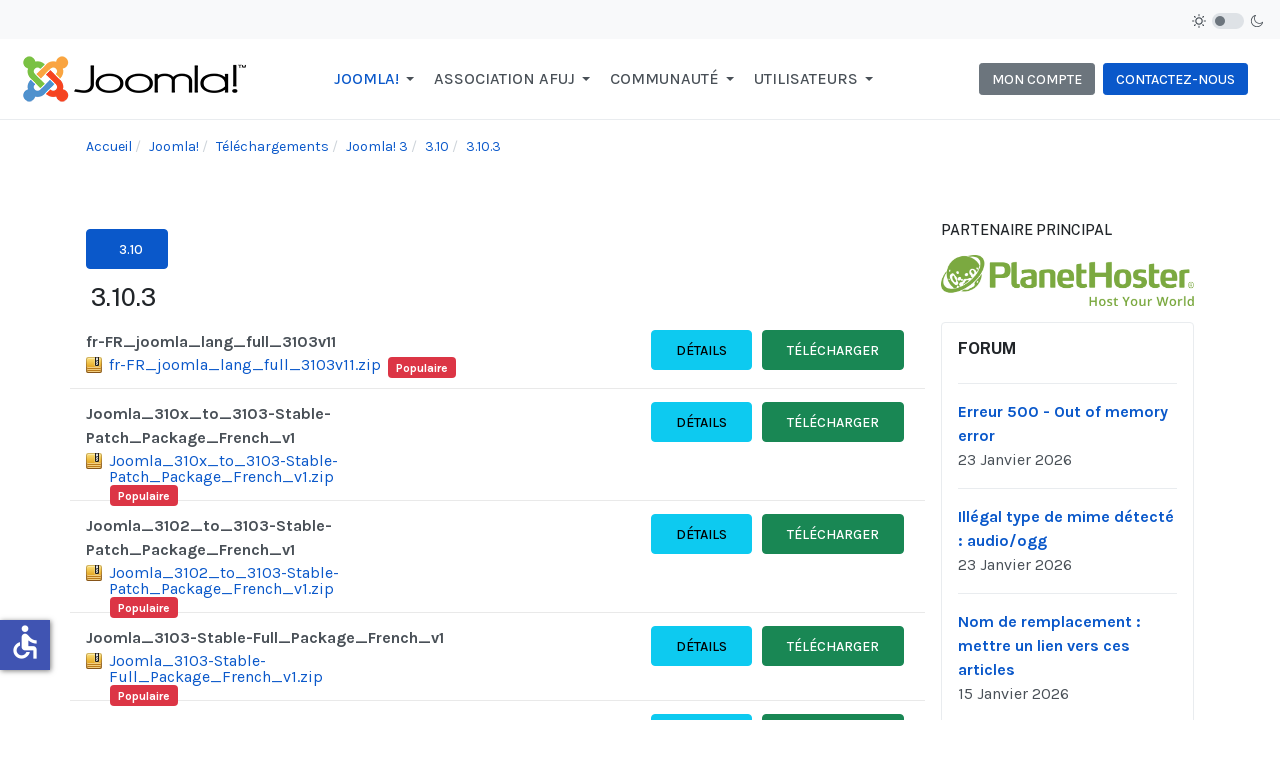

--- FILE ---
content_type: text/html; charset=utf-8
request_url: https://www.joomla.fr/joomla/telechargements/2-joomla-3/35-3-10/44-3-10-3.html
body_size: 10923
content:

<!DOCTYPE html>
<html xmlns="http://www.w3.org/1999/xhtml" class="j6" xml:lang="fr-fr" lang="fr-fr" dir="ltr">

<head>
  
  <meta charset="utf-8">
	<meta name="generator" content="Joomla! - Open Source Content Management - Version 6.0.2">
	<title>Téléchargements</title>
	<link href="/templates/ja_purity_iv/favicon.ico" rel="icon" type="image/vnd.microsoft.icon">
<link href="/media/com_phocadownload/css/main/phocadownload.css?532d79" rel="stylesheet">
	<link href="/media/com_phocadownload/css/main/rating.css?532d79" rel="stylesheet">
	<link href="/media/com_phocadownload/css/custom/default.css?532d79" rel="stylesheet">
	<link href="/plugins/system/t4/themes/base/vendors/font-awesome6/css/all.min.css?532d79" rel="stylesheet">
	<link href="/plugins/system/t4/themes/base/vendors/font-awesome5/css/all.min.css?532d79" rel="stylesheet">
	<link href="/plugins/system/t4/themes/base/vendors/font-awesome/css/font-awesome.min.css?532d79" rel="stylesheet">
	<link href="/templates/ja_purity_iv/js/owl-carousel/owl.carousel.min.css?532d79" rel="stylesheet">
	<link href="/templates/ja_purity_iv/js/aos/style.css?532d79" rel="stylesheet">
	<link href="/media/vendor/joomla-custom-elements/css/joomla-alert.min.css?0.4.1" rel="stylesheet">
	<link href="/plugins/system/t4/themes/base/vendors/js-offcanvas/_css/js-offcanvas.css" rel="stylesheet">
	<link href="https://fonts.googleapis.com/css?family=Karla%3A400%2C500%2C600%2C700%7CPublic+Sans%3A300%2C400%2C500%2C600%2C700%2C800" rel="stylesheet">
	<link href="/plugins/system/mediabox_ck/assets/mediaboxck.css?ver=2.6.0" rel="stylesheet">
	<link href="/templates/ja_purity_iv/css/template.css?f7c66eaa68fd80e7eea4a007b85ec17a" rel="stylesheet">
	<link href="/media/t4/css/15-sub.css?3f602463b41879748c32b75c29e125a3" rel="stylesheet">
	<link href="/templates/ja_purity_iv/local/css/custom.css?2b38a883968fcba16e3be5d101c7f0b5" rel="stylesheet">
	<style>
			#mbCenter, #mbToolbar {
	background-color: #1a1a1a;
	-webkit-border-radius: 10px;
	-khtml-border-radius: 10px;
	-moz-border-radius: 10px;
	border-radius: 10px;
	-webkit-box-shadow: 0px 5px 20px rgba(0,0,0,0.50);
	-khtml-box-shadow: 0px 5px 20px rgba(0,0,0,0.50);
	-moz-box-shadow: 0px 5px 20px rgba(0,0,0,0.50);
	box-shadow: 0px 5px 20px rgba(0,0,0,0.50);
	/* For IE 8 */
	-ms-filter: "progid:DXImageTransform.Microsoft.Shadow(Strength=5, Direction=180, Color='#000000')";
	/* For IE 5.5 - 7 */
	filter: progid:DXImageTransform.Microsoft.Shadow(Strength=5, Direction=180, Color='#000000');
	}
	
	#mbOverlay {
		background-color: #000;
		
	}
	
	#mbCenter.mbLoading {
		background-color: #1a1a1a;
	}
	
	#mbBottom {
		color: #999;
	}
	
	#mbTitle, #mbPrevLink, #mbNextLink, #mbCloseLink, #mbPlayLink, #mbPauseLink, #mbZoomMinus, #mbZoomValue, #mbZoomPlus {
		color: #fff;
	}
		</style>
<script src="/media/com_phocadownload/js/main.js?532d79"></script>
	<script src="/media/vendor/jquery/js/jquery-noconflict.min.js?3.7.1"></script>
	<script type="application/json" class="joomla-script-options new">{"bootstrap.popover":{".hasPopover":{"animation":true,"container":"body","delay":{"show":50,"hide":200},"html":true,"trigger":"hover focus","offset":[0,10],"boundary":"scrollParent"}},"joomla.jtext":{"MEDIABOXCK_SHARE":"Partager","MEDIABOXCK_EMAIL":"Email","MEDIABOXCK_CLOSE":"=\"Fermer\"","MEDIABOXCK_NEXT":"Suivant","MEDIABOXCK_PREV":"Précédent","MEDIABOXCK_DOWNLOAD":"Télécharger","MEDIABOXCK_PLAY":"Lecture","MEDIABOXCK_PAUSE":"Pause","ERROR":"Erreur","MESSAGE":"Message","NOTICE":"Annonce","WARNING":"Alerte","JCLOSE":"Fermer","JOK":"OK","JOPEN":"Ouvrir"},"system.paths":{"root":"","rootFull":"https:\/\/www.joomla.fr\/","base":"","baseFull":"https:\/\/www.joomla.fr\/"},"csrf.token":"563ebd5003dae87ec15bde4be4a48dab","accessibility-options":{"labels":{"menuTitle":"Options d'accessibilité","increaseText":"Augmenter la taille du texte","decreaseText":"Diminuer la taille du texte","increaseTextSpacing":"Augmenter l'espacement du texte","decreaseTextSpacing":"Diminuer l'espacement du texte","invertColors":"Inverser les couleurs","grayHues":"Nuances de gris","underlineLinks":"Souligner les liens","bigCursor":"Grand curseur","readingGuide":"Guide de lecture","textToSpeech":"Texte à lire","speechToText":"Lecture du texte","resetTitle":"Réinitialiser","closeTitle":"Fermer"},"icon":{"position":{"left":{"size":"0","units":"px"}},"useEmojis":false},"hotkeys":{"enabled":true,"helpTitles":true},"textToSpeechLang":["fr-FR"],"speechToTextLang":["fr-FR"]}}</script>
	<script src="/media/system/js/core.min.js?a3d8f8"></script>
	<script src="/media/vendor/bootstrap/js/modal.min.js?5.3.8" type="module"></script>
	<script src="/media/vendor/bootstrap/js/popover.min.js?5.3.8" type="module"></script>
	<script src="/media/vendor/jquery/js/jquery.min.js?3.7.1"></script>
	<script src="/templates/ja_purity_iv/js/imagesloaded.pkgd.min.js?532d79"></script>
	<script src="/media/vendor/jquery-migrate/js/jquery-migrate.min.js?3.5.2"></script>
	<script src="/templates/ja_purity_iv/js/owl-carousel/owl.carousel.min.js?532d79"></script>
	<script src="/templates/ja_purity_iv/js/aos/script.js?532d79"></script>
	<script src="/templates/ja_purity_iv/js/jquery.cookie.js?532d79"></script>
	<script src="/templates/ja_purity_iv/js/isotope.pkgd.min.js?532d79"></script>
	<script src="/media/system/js/messages.min.js?9a4811" type="module"></script>
	<script src="/media/vendor/bootstrap/js/dropdown.min.js?5.3.8" type="module"></script>
	<script src="/media/vendor/bootstrap/js/collapse.min.js?5.3.8" type="module"></script>
	<script src="/media/vendor/accessibility/js/accessibility.min.js?3.0.17" defer></script>
	<script src="/plugins/system/t4/themes/base/vendors/js-offcanvas/_js/js-offcanvas.pkgd.js"></script>
	<script src="/plugins/system/t4/themes/base/vendors/bodyscrolllock/bodyScrollLock.min.js"></script>
	<script src="/plugins/system/t4/themes/base/js/offcanvas.js"></script>
	<script src="/templates/ja_purity_iv/js/template.js"></script>
	<script src="/plugins/system/t4/themes/base/js/base.js?532d79"></script>
	<script src="/plugins/system/mediabox_ck/assets/mediaboxck.min.js?ver=2.9.1"></script>
	<script src="/plugins/system/t4/themes/base/js/megamenu.js"></script>
	<script type="application/ld+json">{"@context":"https://schema.org","@type":"BreadcrumbList","@id":"https://www.joomla.fr/#/schema/BreadcrumbList/17","itemListElement":[{"@type":"ListItem","position":1,"name":"Accueil","item":"https://www.joomla.fr/"},{"@type":"ListItem","position":2,"name":"Joomla!","item":"https://www.joomla.fr/joomla.html"},{"@type":"ListItem","position":3,"name":"Téléchargements","item":"https://www.joomla.fr/joomla/telechargements.html"},{"@type":"ListItem","position":4,"name":"Joomla! 3","item":"/joomla/telechargements/2-joomla-3.html"},{"@type":"ListItem","position":5,"name":"3.10","item":"/joomla/telechargements/2-joomla-3/35-3-10.html"},{"@type":"ListItem","position":6,"name":"3.10.3","item":"/joomla/telechargements/2-joomla-3/35-3-10/44-3-10-3.html"}]}</script>
	<script type="module">window.addEventListener("load", function() {new Accessibility(Joomla.getOptions("accessibility-options") || {});});</script>
	<script>
						Mediabox.scanPage = function() {
							var links = jQuery('a').filter(function(i) {
								if ( jQuery(this).attr('rel') 
										&& jQuery(this).data('mediaboxck_done') != '1') {
									var patt = new RegExp(/^lightbox/i);
									return patt.test(jQuery(this).attr('rel'));
								}
							});
							if (! links.length) return false;

							new Mediaboxck(links, {
								overlayOpacity : 	0.7,
								resizeOpening : 	1,
								resizeDuration : 	240,
								initialWidth : 		320,
								initialHeight : 	180,
								fullWidth : 		'0',
								defaultWidth : 		'640',
								defaultHeight : 	'360',
								showCaption : 		1,
								showCounter : 		1,
								loop : 				0,
								isMobileEnable: 	1,
								// mobileDetection: 	'resolution',
								isMobile: 			false,
								mobileResolution: 	'640',
								attribType :		'rel',
								showToolbar :		'0',
								diapoTime :			'3000',
								diapoAutoplay :		'0',
								toolbarSize :		'normal',
								medialoop :		false,
								showZoom :		0,
								share :		0,
								download :		0,
								theme :		'default',
								counterText: '({x} de {y})',
							}, null, function(curlink, el) {
								var rel0 = curlink.rel.replace(/[[]|]/gi," ");
								var relsize = rel0.split(" ");
								return (curlink == el) || ((curlink.rel.length > 8) && el.rel.match(relsize[1]));
							});
						};
					jQuery(document).ready(function(){
						Mediabox.scanPage();
					});
</script>
	<style type="text/css"> 
 #sbox-window.phocadownloadplaywindow   {background-color:#fff;padding:2px} 
 #sbox-overlay.phocadownloadplayoverlay  {background-color:#000;} 
 </style>
	<style type="text/css"> 
 #sbox-window.phocadownloadpreviewwindow   {background-color:#fff;padding:2px} 
 #sbox-overlay.phocadownloadpreviewoverlay  {background-color:#000;} 
 </style>


  <!--[if lt IE 9]>
    <script src="/media/jui/js/html5.js"></script>
  <![endif]-->
  <meta name="viewport"  content="width=device-width, initial-scale=1, maximum-scale=1, user-scalable=yes"/>
  <style  type="text/css">
    @-webkit-viewport   { width: device-width; }
    @-moz-viewport      { width: device-width; }
    @-ms-viewport       { width: device-width; }
    @-o-viewport        { width: device-width; }
    @viewport           { width: device-width; }
  </style>
  <meta name="HandheldFriendly" content="true"/>
  <meta name="apple-mobile-web-app-capable" content="YES"/>
  <!-- //META FOR IOS & HANDHELD -->
  
</head>

<body class="site-default navigation-default theme-default layout-default nav-breakpoint-lg navigation-hide oc-desktop com_phocadownload view-category item-270 loaded-bs5 light-active" data-jver="6" jadark-cookie-id="jadark-132a903cd0a9853317677715d4f15fa8">
  
  <div class="t4-offcanvas" data-offcanvas-options='{"modifiers":"right,push"}' id="off-canvas-right-push" role="complementary" style="display:none;">
	<div class="t4-off-canvas-header">
	 		  <a href="https://www.joomla.fr/" title="Joomla! | AFUJ">
	  	    	  	
	    	      <span class="d-light ">
	        <img class="logo-img" src="/images/Joomla_logo_logotype.png" alt="Joomla! | AFUJ" />
	      </span>

	      	      <span class="d-dark ">
	        <img class="logo-img" src="/images/joomla_black.png#joomlaImage://local-images/joomla_black.png?width=225&height=50" alt="Joomla! | AFUJ" />
	      </span>
	      	    
	  	  </a>
	  		<button type="button" class="close js-offcanvas-close" data-bs-dismiss="modal" aria-hidden="true">×</button>
	</div>

	<div class="t4-off-canvas-body menu-item-drill" data-effect="drill">
		<div class="t4-module module " id="Mod186"><div class="module-inner"><div class="module-ct"><nav class="navbar">
<ul  class="nav navbar-nav ">
<li class="nav-item item-106 active deeper dropdown parent" data-level=1><a href="/joomla.html" itemprop="url" class="nav-link dropdown-toggle" role="button" aria-haspopup="true" aria-expanded="false" data-bs-toggle="dropdown"><span itemprop="name"><span class="menu-item-title">Joomla!</span></span></a><ul class="dropdown-menu" data-bs-popper="static"><li class="nav-item item-270 current active"><a href="/joomla/telechargements.html" itemprop="url" class="dropdown-item" aria-current="page"><span itemprop="name"><span class="menu-item-title">Téléchargements</span></span></a></li><li class="nav-item item-107 deeper dropdown dropright dropend parent" data-level=2><a href="/joomla/actualites-joomla.html" itemprop="url" class="dropdown-item dropdown-toggle" role="button" aria-haspopup="true" aria-expanded="false" data-bs-toggle="dropdown"><span itemprop="name"><span class="menu-item-title">Actualités</span></span></a><ul class="dropdown-menu" data-bs-popper="static"><li class="nav-item item-627"><a href="/joomla/actualites-joomla/developpements.html" itemprop="url" class="dropdown-item"><span itemprop="name"><span class="menu-item-title">Développements</span></span></a></li></ul></li><li class="nav-item item-108"><a href="/joomla/evenements.html" itemprop="url" class="dropdown-item"><span itemprop="name"><span class="menu-item-title">Évènements</span></span></a></li><li class="nav-item item-109"><a href="/joomla/quest-ce-que-joomla.html" itemprop="url" class="dropdown-item"><span itemprop="name"><span class="menu-item-title">Qu'est-ce que Joomla! ?</span></span></a></li><li class="nav-item item-110"><a href="https://docs.joomla.org/Main_Page/fr" itemprop="url" class=" dropdown-item" target="_blank" rel="noopener noreferrer"><span itemprop="name"><span class="menu-item-title">Aide</span></span></a></li><li class="nav-item item-111 deeper dropdown dropright dropend parent" data-level=2><a itemprop="url" href="javascript:;" class="nav-header  dropdown-item dropdown-toggle"  role = "button" aria-haspopup = "true" aria-expanded = "false" data-bs-toggle = "dropdown">
	<span itemprop="name"><span class="menu-item-title">Liens utiles</span></span>
	</a>
<ul class="dropdown-menu" data-bs-popper="static"><li class="nav-item item-112"><a href="https://manual.joomla.org/docs/next/get-started/technical-requirements/" itemprop="url" class=" dropdown-item" target="_blank" rel="noopener noreferrer"><span itemprop="name"><span class="menu-item-title">Pré-requis techniques</span></span></a></li><li class="nav-item item-113"><a href="https://www.joomla.org/" itemprop="url" class=" dropdown-item" target="_blank" rel="noopener noreferrer"><span itemprop="name"><span class="menu-item-title">Joomla.org</span></span></a></li><li class="nav-item item-114"><a href="https://extensions.joomla.org/" itemprop="url" class=" dropdown-item" target="_blank" rel="noopener noreferrer"><span itemprop="name"><span class="menu-item-title">Extensions</span></span></a></li><li class="nav-item item-115"><a href="https://showcase.joomla.org/france.html" itemprop="url" class=" dropdown-item" target="_blank" rel="noopener noreferrer"><span itemprop="name"><span class="menu-item-title">Exemple de sites</span></span></a></li><li class="nav-item item-116"><a href="https://manual.joomla.org/" itemprop="url" class=" dropdown-item" target="_blank" rel="noopener noreferrer"><span itemprop="name"><span class="menu-item-title">Manuel Joomla</span></span></a></li></ul></li><li class="nav-item item-587"><a href="/joomla/rechercher.html" itemprop="url" class="dropdown-item"><span itemprop="name"><span class="menu-item-title">Rechercher</span></span></a></li></ul></li><li class="nav-item item-117 deeper dropdown parent" data-level=1><a href="/association-afuj.html" itemprop="url" class="nav-link dropdown-toggle" role="button" aria-haspopup="true" aria-expanded="false" data-bs-toggle="dropdown"><span itemprop="name"><span class="menu-item-title">Association AFUJ</span></span></a><ul class="dropdown-menu" data-bs-popper="static"><li class="nav-item item-118"><a href="/association-afuj/adherer-a-lafuj.html" itemprop="url" class="dropdown-item"><span itemprop="name"><span class="menu-item-title">Adhérer à l'AFUJ</span></span></a></li><li class="nav-item item-119"><a href="/association-afuj/contribuer.html" itemprop="url" class="dropdown-item"><span itemprop="name"><span class="menu-item-title">Contribuer</span></span></a></li><li class="nav-item item-120"><a href="/association-afuj/actualites-de-lafuj.html" itemprop="url" class="dropdown-item"><span itemprop="name"><span class="menu-item-title">Actualités de l'AFUJ</span></span></a></li><li class="nav-item item-121"><a href="/association-afuj/evenements-afuj.html" itemprop="url" class="dropdown-item"><span itemprop="name"><span class="menu-item-title">Évènements AFUJ</span></span></a></li><li class="nav-item item-122"><a href="/association-afuj/membres.html" itemprop="url" class="dropdown-item"><span itemprop="name"><span class="menu-item-title">Membres</span></span></a></li><li class="nav-item item-123"><a href="/association-afuj/le-reglement-interieur.html" itemprop="url" class="dropdown-item"><span itemprop="name"><span class="menu-item-title">Le réglement intérieur</span></span></a></li><li class="nav-item item-124"><a href="/association-afuj/les-statuts-de-lassociation.html" itemprop="url" class="dropdown-item"><span itemprop="name"><span class="menu-item-title">Les statuts de l'association</span></span></a></li></ul></li><li class="nav-item item-125 deeper dropdown parent" data-level=1><a href="/communaute.html" itemprop="url" class="nav-link dropdown-toggle" role="button" aria-haspopup="true" aria-expanded="false" data-bs-toggle="dropdown"><span itemprop="name"><span class="menu-item-title">Communauté</span></span></a><ul class="dropdown-menu" data-bs-popper="static"><li class="nav-item item-170"><a href="https://forum.joomla.fr/" itemprop="url" class=" dropdown-item"><span itemprop="name"><span class="menu-item-title">Forum</span></span></a></li><li class="nav-item item-1566"><a href="https://www.joomladay.fr/" itemprop="url" class=" dropdown-item"><span itemprop="name"><span class="menu-item-title">JoomlaDay</span></span></a></li><li class="nav-item item-127"><a href="/communaute/actualites.html" itemprop="url" class="dropdown-item"><span itemprop="name"><span class="menu-item-title">Actualités</span></span></a></li><li class="nav-item item-177"><a href="https://kb.joomla.fr/" itemprop="url" class=" dropdown-item"><span itemprop="name"><span class="menu-item-title">Trucs &amp; Astuces</span></span></a></li><li class="nav-item item-128"><a href="/communaute/evenements.html" itemprop="url" class="dropdown-item"><span itemprop="name"><span class="menu-item-title">Évènements</span></span></a></li><li class="nav-item item-129"><a href="/communaute/joomla-user-group.html" itemprop="url" class="dropdown-item"><span itemprop="name"><span class="menu-item-title">Joomla! User Group</span></span></a></li><li class="nav-item item-130"><a href="/communaute/annuaire-des-pros.html" itemprop="url" class="dropdown-item"><span itemprop="name"><span class="menu-item-title">Annuaire des Pros</span></span></a></li></ul></li><li class="nav-item item-196 divider deeper dropdown parent" data-level=1><span class="separator  nav-link dropdown-toggle"  itemprop="name"  role="button"  aria-haspopup="true" aria-expanded="false" data-bs-toggle="dropdown">
	<span itemprop="name"><span class="menu-item-title">Utilisateurs</span></span>
	</span>
<ul class="dropdown-menu" data-bs-popper="static"><li class="nav-item item-570"><a href="/utilisateurs/contactez-nous.html" itemprop="url" class="dropdown-item"><span itemprop="name"><span class="menu-item-title">Contactez-nous</span></span></a></li><li class="nav-item item-428"><a href="/utilisateurs/adhesions.html" itemprop="url" class="dropdown-item"><span itemprop="name"><span class="menu-item-title">Adhésions</span></span></a></li><li class="nav-item item-1364"><a href="https://association-francophone-des-utilisateurs-de-joomla.assoconnect.com/contacts/login" itemprop="url" class=" dropdown-item"><span itemprop="name"><span class="menu-item-title">Mon compte</span></span></a></li></ul></li></ul></nav></div></div></div>
	</div>

	</div>
  <main>
    <div class="t4-wrapper">
      <div class="t4-content">
        <div class="t4-content-inner">
          
<div id="t4-topbar" class="t4-section  t4-topbar">
<div class="t4-section-inner container"><!-- TOPBAR BLOCK -->
<div class="topbar-wrap d-flex align-items-center justify-content-between collapse-static">
  <div class="topbar-l d-none d-lg-block">
    
  </div>

  <div class="topbar-l d-flex align-items-center gap-3">
    
    
  <div class="ja-dark-mode">
    <div class="mode-light">
      <svg width="14" height="14" viewBox="0 0 16 16" fill="none" xmlns="http://www.w3.org/2000/svg" class="svg-light">
        <path d="M4.22902 3.286L3.28635 2.34334C3.02635 2.083 2.60369 2.083 2.34369 2.34334C2.08335 2.60367 2.08335 3.02567 2.34369 3.286L3.28635 4.22866C3.41635 4.359 3.58702 4.424 3.75768 4.424C3.92835 4.424 4.09902 4.359 4.22902 4.22866C4.48935 3.96833 4.48935 3.54633 4.22902 3.286Z" />
        <path d="M2 7.33333H0.666667C0.298667 7.33333 0 7.63199 0 7.99999C0 8.368 0.298667 8.66666 0.666667 8.66666H2C2.368 8.66666 2.66667 8.368 2.66667 7.99999C2.66667 7.63199 2.368 7.33333 2 7.33333Z" />
        <path d="M4.22902 11.7713C3.96902 11.511 3.54635 11.511 3.28635 11.7713L2.34369 12.714C2.08335 12.9743 2.08335 13.3963 2.34369 13.6567C2.47369 13.787 2.64435 13.852 2.81502 13.852C2.98569 13.852 3.15635 13.787 3.28635 13.6567L4.22902 12.714C4.48935 12.4537 4.48935 12.0317 4.22902 11.7713Z" />
        <path d="M8.00065 13.3333C7.63265 13.3333 7.33398 13.632 7.33398 14V15.3333C7.33398 15.7013 7.63265 16 8.00065 16C8.36865 16 8.66732 15.7013 8.66732 15.3333V14C8.66732 13.632 8.36865 13.3333 8.00065 13.3333Z" />
        <path d="M13.6567 12.714L12.7141 11.7713C12.4541 11.511 12.0314 11.511 11.7714 11.7713C11.5111 12.0317 11.5111 12.4537 11.7714 12.714L12.7141 13.6567C12.8441 13.787 13.0148 13.852 13.1854 13.852C13.3561 13.852 13.5267 13.787 13.6567 13.6567C13.9171 13.3963 13.9171 12.9743 13.6567 12.714Z" />
        <path d="M15.334 7.33333H14.0007C13.6327 7.33333 13.334 7.63199 13.334 7.99999C13.334 8.368 13.6327 8.66666 14.0007 8.66666H15.334C15.702 8.66666 16.0007 8.368 16.0007 7.99999C16.0007 7.63199 15.702 7.33333 15.334 7.33333Z" />
        <path d="M13.6567 2.34334C13.3967 2.083 12.9741 2.083 12.7141 2.34334L11.7714 3.286C11.5111 3.54633 11.5111 3.96833 11.7714 4.22866C11.9014 4.359 12.0721 4.424 12.2428 4.424C12.4134 4.424 12.5841 4.359 12.7141 4.22866L13.6567 3.286C13.9171 3.02567 13.9171 2.60367 13.6567 2.34334Z" />
        <path d="M8.00065 0C7.63265 0 7.33398 0.298667 7.33398 0.666667V2C7.33398 2.368 7.63265 2.66667 8.00065 2.66667C8.36865 2.66667 8.66732 2.368 8.66732 2V0.666667C8.66732 0.298667 8.36865 0 8.00065 0Z" />
        <path d="M7.99935 3.66667C5.61002 3.66667 3.66602 5.61067 3.66602 8C3.66602 10.3893 5.61002 12.3333 7.99935 12.3333C10.3887 12.3333 12.3327 10.3893 12.3327 8C12.3327 5.61067 10.3887 3.66667 7.99935 3.66667ZM7.99935 11C6.34535 11 4.99935 9.654 4.99935 8C4.99935 6.346 6.34535 5.00001 7.99935 5.00001C9.65335 5.00001 10.9993 6.346 10.9993 8C10.9993 9.654 9.65335 11 7.99935 11Z" />
      </svg>
    </div>

    <div class="dark-mode-status">
      <span></span>
    </div>

    <div class="mode-dark">
      <svg width="14" height="14" viewBox="0 0 16 16" fill="none" xmlns="http://www.w3.org/2000/svg" class="svg-dark">
        <path d="M14.6691 8.93962C14.5259 8.90384 14.3828 8.93962 14.2576 9.02908C13.7924 9.42269 13.2556 9.74474 12.6652 9.95944C12.1106 10.1741 11.5023 10.2815 10.8582 10.2815C9.40898 10.2815 8.08502 9.69106 7.13677 8.74282C6.18852 7.79457 5.5981 6.4706 5.5981 5.0214C5.5981 4.41309 5.70545 3.82267 5.88437 3.28593C6.08117 2.7134 6.36744 2.19455 6.74316 1.74726C6.90418 1.55046 6.8684 1.26419 6.67159 1.10317C6.54635 1.01371 6.40322 0.977929 6.26009 1.01371C4.73931 1.42522 3.41535 2.33768 2.4671 3.5543C1.55464 4.75302 1 6.23802 1 7.86614C1 9.81631 1.78722 11.5876 3.07541 12.8757C4.36359 14.1639 6.13485 14.9511 8.08502 14.9511C9.73103 14.9511 11.2518 14.3786 12.4684 13.4304C13.7029 12.4642 14.5975 11.0866 14.9732 9.51215C15.0627 9.24378 14.9196 8.9933 14.6691 8.93962ZM11.9317 12.6789C10.894 13.5019 9.57001 14.0029 8.1208 14.0029C6.42111 14.0029 4.88245 13.3051 3.77318 12.1959C2.66391 11.0866 1.96614 9.54793 1.96614 7.84825C1.96614 6.43482 2.43132 5.14664 3.23643 4.10893C3.79107 3.39327 4.48883 2.80286 5.29395 2.39135C5.20449 2.58816 5.11504 2.78497 5.04347 2.99966C4.81088 3.64375 4.70353 4.32363 4.70353 5.03929C4.70353 6.73898 5.4013 8.29553 6.51057 9.4048C7.61984 10.5141 9.1764 11.2118 10.8761 11.2118C11.6275 11.2118 12.3432 11.0866 13.0052 10.8361C13.2378 10.7467 13.4703 10.6572 13.685 10.5499C13.2556 11.3729 12.6652 12.1064 11.9317 12.6789Z" />
      </svg>
    </div>
  </div>

  </div>

</div>
<!-- // TOPBAR BLOCK --></div>
</div>

<div id="t4-header" class="t4-section  t4-header  t4-sticky"><!-- HEADER BLOCK -->
<header class="header-block header-block-2">
  <div class="container-xxl">
    <div class="header-wrap d-flex align-items-center justify-content-between collapse-static">
      <div class="navbar-brand logo-image">
    <a href="https://www.joomla.fr/" title="Joomla! | AFUJ">
        	
          <span class="d-light ">
        <img class="logo-img" width="235" height="50" src="/images/Joomla_logo_logotype.png" alt="Joomla! | AFUJ" />
      </span>

            <span class="d-dark ">
        <img class="logo-img" width="235" height="50" src="/images/joomla_black.png#joomlaImage://local-images/joomla_black.png?width=225&height=50" alt="Joomla! | AFUJ" />
      </span>
          
    </a>
  </div>


      <div class="t4-navbar mx-auto collapse-static">
        
<nav class="navbar navbar-expand-lg">
<div id="t4-megamenu-mainmenu" class="t4-megamenu collapse navbar-collapse slide animate" data-duration="400">

<ul class="nav navbar-nav level0"  itemscope="itemscope" itemtype="http://www.schema.org/SiteNavigationElement">
<li class="nav-item active dropdown parent" data-id="106" data-level="1"><a href="/joomla.html" itemprop="url" class="nav-link dropdown-toggle" role="button" aria-haspopup="true" aria-expanded="false" data-bs-toggle=""><span itemprop="name"><span class="menu-item-title">Joomla!</span></span><i class="item-caret"></i></a><div class="dropdown-menu level1" data-bs-popper="static"><div class="dropdown-menu-inner"><ul><li class="nav-item current active" data-id="270" data-level="2"><a href="/joomla/telechargements.html" itemprop="url" class="dropdown-item" aria-current="page"><span itemprop="name"><span class="menu-item-title">Téléchargements</span></span></a></li><li class="nav-item dropdown dropright dropend parent" data-id="107" data-level="2"><a href="/joomla/actualites-joomla.html" itemprop="url" class="dropdown-item dropdown-toggle" role="button" aria-haspopup="true" aria-expanded="false" data-bs-toggle=""><span itemprop="name"><span class="menu-item-title">Actualités</span></span><i class="item-caret"></i></a><div class="dropdown-menu level2" data-bs-popper="static"><div class="dropdown-menu-inner"><ul><li class="nav-item" data-id="627" data-level="3"><a href="/joomla/actualites-joomla/developpements.html" itemprop="url" class="dropdown-item"><span itemprop="name"><span class="menu-item-title">Développements</span></span></a></li></ul></div></div></li><li class="nav-item" data-id="108" data-level="2"><a href="/joomla/evenements.html" itemprop="url" class="dropdown-item"><span itemprop="name"><span class="menu-item-title">Évènements</span></span></a></li><li class="nav-item" data-id="109" data-level="2"><a href="/joomla/quest-ce-que-joomla.html" itemprop="url" class="dropdown-item"><span itemprop="name"><span class="menu-item-title">Qu'est-ce que Joomla! ?</span></span></a></li><li class="nav-item" data-id="110" data-level="2"><a href="https://docs.joomla.org/Main_Page/fr" itemprop="url" class=" dropdown-item" target="_blank" rel="noopener noreferrer"><span itemprop="name"><span class="menu-item-title">Aide</span></span></a></li><li class="nav-item dropdown dropright dropend parent" data-id="111" data-level="2"><a itemprop="url" href="javascript:;" class="nav-header  dropdown-item dropdown-toggle"  role = "button" aria-haspopup = "true" aria-expanded = "false">
	<span itemprop="name"><span class="menu-item-title">Liens utiles</span></span>
	<i class="item-caret"></i></a>
<div class="dropdown-menu level2" data-bs-popper="static"><div class="dropdown-menu-inner"><ul><li class="nav-item" data-id="112" data-level="3"><a href="https://manual.joomla.org/docs/next/get-started/technical-requirements/" itemprop="url" class=" dropdown-item" target="_blank" rel="noopener noreferrer"><span itemprop="name"><span class="menu-item-title">Pré-requis techniques</span></span></a></li><li class="nav-item" data-id="113" data-level="3"><a href="https://www.joomla.org/" itemprop="url" class=" dropdown-item" target="_blank" rel="noopener noreferrer"><span itemprop="name"><span class="menu-item-title">Joomla.org</span></span></a></li><li class="nav-item" data-id="114" data-level="3"><a href="https://extensions.joomla.org/" itemprop="url" class=" dropdown-item" target="_blank" rel="noopener noreferrer"><span itemprop="name"><span class="menu-item-title">Extensions</span></span></a></li><li class="nav-item" data-id="115" data-level="3"><a href="https://showcase.joomla.org/france.html" itemprop="url" class=" dropdown-item" target="_blank" rel="noopener noreferrer"><span itemprop="name"><span class="menu-item-title">Exemple de sites</span></span></a></li><li class="nav-item" data-id="116" data-level="3"><a href="https://manual.joomla.org/" itemprop="url" class=" dropdown-item" target="_blank" rel="noopener noreferrer"><span itemprop="name"><span class="menu-item-title">Manuel Joomla</span></span></a></li></ul></div></div></li><li class="nav-item" data-id="587" data-level="2"><a href="/joomla/rechercher.html" itemprop="url" class="dropdown-item"><span itemprop="name"><span class="menu-item-title">Rechercher</span></span></a></li></ul></div></div></li><li class="nav-item dropdown parent" data-id="117" data-level="1"><a href="/association-afuj.html" itemprop="url" class="nav-link dropdown-toggle" role="button" aria-haspopup="true" aria-expanded="false" data-bs-toggle=""><span itemprop="name"><span class="menu-item-title">Association AFUJ</span></span><i class="item-caret"></i></a><div class="dropdown-menu level1" data-bs-popper="static"><div class="dropdown-menu-inner"><ul><li class="nav-item" data-id="118" data-level="2"><a href="/association-afuj/adherer-a-lafuj.html" itemprop="url" class="dropdown-item"><span itemprop="name"><span class="menu-item-title">Adhérer à l'AFUJ</span></span></a></li><li class="nav-item" data-id="119" data-level="2"><a href="/association-afuj/contribuer.html" itemprop="url" class="dropdown-item"><span itemprop="name"><span class="menu-item-title">Contribuer</span></span></a></li><li class="nav-item" data-id="120" data-level="2"><a href="/association-afuj/actualites-de-lafuj.html" itemprop="url" class="dropdown-item"><span itemprop="name"><span class="menu-item-title">Actualités de l'AFUJ</span></span></a></li><li class="nav-item" data-id="121" data-level="2"><a href="/association-afuj/evenements-afuj.html" itemprop="url" class="dropdown-item"><span itemprop="name"><span class="menu-item-title">Évènements AFUJ</span></span></a></li><li class="nav-item" data-id="122" data-level="2"><a href="/association-afuj/membres.html" itemprop="url" class="dropdown-item"><span itemprop="name"><span class="menu-item-title">Membres</span></span></a></li><li class="nav-item" data-id="123" data-level="2"><a href="/association-afuj/le-reglement-interieur.html" itemprop="url" class="dropdown-item"><span itemprop="name"><span class="menu-item-title">Le réglement intérieur</span></span></a></li><li class="nav-item" data-id="124" data-level="2"><a href="/association-afuj/les-statuts-de-lassociation.html" itemprop="url" class="dropdown-item"><span itemprop="name"><span class="menu-item-title">Les statuts de l'association</span></span></a></li></ul></div></div></li><li class="nav-item dropdown parent" data-id="125" data-level="1"><a href="/communaute.html" itemprop="url" class="nav-link dropdown-toggle" role="button" aria-haspopup="true" aria-expanded="false" data-bs-toggle=""><span itemprop="name"><span class="menu-item-title">Communauté</span></span><i class="item-caret"></i></a><div class="dropdown-menu level1" data-bs-popper="static"><div class="dropdown-menu-inner"><ul><li class="nav-item" data-id="170" data-level="2"><a href="https://forum.joomla.fr/" itemprop="url" class=" dropdown-item"><span itemprop="name"><span class="menu-item-title">Forum</span></span></a></li><li class="nav-item" data-id="1566" data-level="2"><a href="https://www.joomladay.fr/" itemprop="url" class=" dropdown-item"><span itemprop="name"><span class="menu-item-title">JoomlaDay</span></span></a></li><li class="nav-item" data-id="127" data-level="2"><a href="/communaute/actualites.html" itemprop="url" class="dropdown-item"><span itemprop="name"><span class="menu-item-title">Actualités</span></span></a></li><li class="nav-item" data-id="177" data-level="2"><a href="https://kb.joomla.fr/" itemprop="url" class=" dropdown-item"><span itemprop="name"><span class="menu-item-title">Trucs &amp; Astuces</span></span></a></li><li class="nav-item" data-id="128" data-level="2"><a href="/communaute/evenements.html" itemprop="url" class="dropdown-item"><span itemprop="name"><span class="menu-item-title">Évènements</span></span></a></li><li class="nav-item" data-id="129" data-level="2"><a href="/communaute/joomla-user-group.html" itemprop="url" class="dropdown-item"><span itemprop="name"><span class="menu-item-title">Joomla! User Group</span></span></a></li><li class="nav-item" data-id="130" data-level="2"><a href="/communaute/annuaire-des-pros.html" itemprop="url" class="dropdown-item"><span itemprop="name"><span class="menu-item-title">Annuaire des Pros</span></span></a></li></ul></div></div></li><li class="nav-item divider dropdown parent" data-id="196" data-level="1"><span class="separator  nav-link dropdown-toggle"  itemprop="name"  role="button"  aria-haspopup="true" aria-expanded="false">
	<span itemprop="name"><span class="menu-item-title">Utilisateurs</span></span>
	<i class="item-caret"></i></span>
<div class="dropdown-menu level1" data-bs-popper="static"><div class="dropdown-menu-inner"><ul><li class="nav-item" data-id="570" data-level="2"><a href="/utilisateurs/contactez-nous.html" itemprop="url" class="dropdown-item"><span itemprop="name"><span class="menu-item-title">Contactez-nous</span></span></a></li><li class="nav-item" data-id="428" data-level="2"><a href="/utilisateurs/adhesions.html" itemprop="url" class="dropdown-item"><span itemprop="name"><span class="menu-item-title">Adhésions</span></span></a></li><li class="nav-item" data-id="1364" data-level="2"><a href="https://association-francophone-des-utilisateurs-de-joomla.assoconnect.com/contacts/login" itemprop="url" class=" dropdown-item"><span itemprop="name"><span class="menu-item-title">Mon compte</span></span></a></li></ul></div></div></li></ul></div>
</nav>

      </div>

      <div class="t4-header-r d-flex align-items-center">
        

<div class="custom"  >
	<div class="d-flex align-items-center justify-content-end"><a class="btn btn-sm btn-secondary" title="Mon compte" href="https://association-francophone-des-utilisateurs-de-joomla.assoconnect.com/contacts/login"> <span class="d-none d-md-block">Mon compte</span> </a> <a class="btn btn-sm btn-primary ms-2" title="Contactez-nous" href="/utilisateurs/contactez-nous.html"> <span class="d-none d-md-block">Contactez-nous</span> </a></div></div>

        
        <span id="triggerButton" class="btn js-offcanvas-trigger t4-offcanvas-toggle" data-offcanvas-trigger="off-canvas-right-push"><i class="fa fa-bars toggle-bars"></i></span>
      </div>
    </div>
  </div>
</header>
<!-- // HEADER BLOCK --></div>



<div id="t4-breadcrumbs" class="t4-section  t4-breadcrumbs">
<div class="t4-section-inner container"><nav role="navigation" aria-label="Breadcrumbs">
	<ol itemscope itemtype="https://schema.org/BreadcrumbList" class="mod-breadcrumbs breadcrumb">
					<li>Vous êtes ici : &#160;</li>
		
						
				<li itemprop="itemListElement" itemscope itemtype="https://schema.org/ListItem" class="mod-breadcrumbs__item breadcrumb-item">
					<a itemprop="item" href="/" class="pathway"><span itemprop="name">Accueil</span></a>											<span class="divider"></span>
										<meta itemprop="position" content="1">
				</li>

							
				<li itemprop="itemListElement" itemscope itemtype="https://schema.org/ListItem" class="mod-breadcrumbs__item breadcrumb-item">
					<a itemprop="item" href="/joomla.html" class="pathway"><span itemprop="name">Joomla!</span></a>											<span class="divider"></span>
										<meta itemprop="position" content="2">
				</li>

							
				<li itemprop="itemListElement" itemscope itemtype="https://schema.org/ListItem" class="mod-breadcrumbs__item breadcrumb-item">
					<a itemprop="item" href="/joomla/telechargements.html" class="pathway"><span itemprop="name">Téléchargements</span></a>											<span class="divider"></span>
										<meta itemprop="position" content="3">
				</li>

							
				<li itemprop="itemListElement" itemscope itemtype="https://schema.org/ListItem" class="mod-breadcrumbs__item breadcrumb-item">
					<a itemprop="item" href="/joomla/telechargements/2-joomla-3.html" class="pathway"><span itemprop="name">Joomla! 3</span></a>											<span class="divider"></span>
										<meta itemprop="position" content="4">
				</li>

							
				<li itemprop="itemListElement" itemscope itemtype="https://schema.org/ListItem" class="mod-breadcrumbs__item breadcrumb-item">
					<a itemprop="item" href="/joomla/telechargements/2-joomla-3/35-3-10.html" class="pathway"><span itemprop="name">3.10</span></a>											<span class="divider"></span>
										<meta itemprop="position" content="5">
				</li>

							
				<li aria-current="page" itemprop="itemListElement" itemscope itemtype="https://schema.org/ListItem" class="mod-breadcrumbs__item breadcrumb-item active">
					<a itemprop="item" href="/joomla/telechargements/2-joomla-3/35-3-10/44-3-10-3.html"><span itemprop="name">3.10.3</span></a>					<meta itemprop="position" content="6">
				</li>
				</ol>
    </nav>
</div>
</div>


<div id="t4-main-body" class="t4-section  t4-main-body">
<div class="t4-section-inner container"><div class="t4-row row">
<div class="t4-col col-md">
<div id="system-message-container" aria-live="polite"></div>
<div id="phoca-dl-category-box" class="pd-category-view"><div class="pd-category"><div class="ph-top"><a class="btn btn-primary" title="3.10" href="/joomla/telechargements/2-joomla-3/35-3-10.html" ><span class="icon-fw icon-arrow-left"></span> 3.10</a></div><h3 class="ph-subheader pd-ctitle" >3.10.3</h3><div class="row "><div class="col-sm-6 col-md-6"><div class="pd-filenamebox-bt"><div class="pd-title">fr-FR_joomla_lang_full_3103v11</div><div class="pd-filename"><div class="pd-document16" style="background: url('https://www.joomla.fr/media/com_phocadownload/images/mime/16/icon-zip.png') 0 center no-repeat;"><div class="pd-float"><a class="" href="/joomla/telechargements/2-joomla-3/35-3-10/44-3-10-3.html?download=254:fr-fr-joomla-lang-full-3103v11" >fr-FR_joomla_lang_full_3103v11.zip</a></div>&nbsp;<span class="label label-important label-danger badge bg-danger">Populaire</span></div></div></div>
</div><div class="col-sm-6 col-md-6"><div class="pd-button-box-bt"><a class="btn btn-success" href="/joomla/telechargements/2-joomla-3/35-3-10/44-3-10-3.html?download=254:fr-fr-joomla-lang-full-3103v11" >Télécharger</a></div><div class="pd-button-box-bt"><a class="btn btn-info" href="/joomla/telechargements/2-joomla-3/35-3-10/44-3-10-3/254-fr-fr-joomla-lang-full-3103v11.html?tmpl=component" onclick="window.open(this.href,'win2','width=600,height=500,scrollbars=yes,menubar=no,resizable=yes'); return false;">Détails</a></div><div class="pd-button-box-bt"></div><div class="pd-button-box-bt"></div></div></div><div class="row pd-row2-bp"><div class="col-sm-6 col-md-6"><div class="pd-rating"></div></div><div class="col-sm-6 col-md-6"></div></div><div class="row "><div class="col-sm-6 col-md-6"><div class="pd-filenamebox-bt"><div class="pd-title">Joomla_310x_to_3103-Stable-Patch_Package_French_v1</div><div class="pd-filename"><div class="pd-document16" style="background: url('https://www.joomla.fr/media/com_phocadownload/images/mime/16/icon-zip.png') 0 center no-repeat;"><div class="pd-float"><a class="" href="/joomla/telechargements/2-joomla-3/35-3-10/44-3-10-3.html?download=255:joomla-310x-to-3103-stable-patch-package-french-v1" >Joomla_310x_to_3103-Stable-Patch_Package_French_v1.zip</a></div>&nbsp;<span class="label label-important label-danger badge bg-danger">Populaire</span></div></div></div>
</div><div class="col-sm-6 col-md-6"><div class="pd-button-box-bt"><a class="btn btn-success" href="/joomla/telechargements/2-joomla-3/35-3-10/44-3-10-3.html?download=255:joomla-310x-to-3103-stable-patch-package-french-v1" >Télécharger</a></div><div class="pd-button-box-bt"><a class="btn btn-info" href="/joomla/telechargements/2-joomla-3/35-3-10/44-3-10-3/255-joomla-310x-to-3103-stable-patch-package-french-v1.html?tmpl=component" onclick="window.open(this.href,'win2','width=600,height=500,scrollbars=yes,menubar=no,resizable=yes'); return false;">Détails</a></div><div class="pd-button-box-bt"></div><div class="pd-button-box-bt"></div></div></div><div class="row pd-row2-bp"><div class="col-sm-6 col-md-6"><div class="pd-rating"></div></div><div class="col-sm-6 col-md-6"></div></div><div class="row "><div class="col-sm-6 col-md-6"><div class="pd-filenamebox-bt"><div class="pd-title">Joomla_3102_to_3103-Stable-Patch_Package_French_v1</div><div class="pd-filename"><div class="pd-document16" style="background: url('https://www.joomla.fr/media/com_phocadownload/images/mime/16/icon-zip.png') 0 center no-repeat;"><div class="pd-float"><a class="" href="/joomla/telechargements/2-joomla-3/35-3-10/44-3-10-3.html?download=256:joomla-3102-to-3103-stable-patch-package-french-v1" >Joomla_3102_to_3103-Stable-Patch_Package_French_v1.zip</a></div>&nbsp;<span class="label label-important label-danger badge bg-danger">Populaire</span></div></div></div>
</div><div class="col-sm-6 col-md-6"><div class="pd-button-box-bt"><a class="btn btn-success" href="/joomla/telechargements/2-joomla-3/35-3-10/44-3-10-3.html?download=256:joomla-3102-to-3103-stable-patch-package-french-v1" >Télécharger</a></div><div class="pd-button-box-bt"><a class="btn btn-info" href="/joomla/telechargements/2-joomla-3/35-3-10/44-3-10-3/256-joomla-3102-to-3103-stable-patch-package-french-v1.html?tmpl=component" onclick="window.open(this.href,'win2','width=600,height=500,scrollbars=yes,menubar=no,resizable=yes'); return false;">Détails</a></div><div class="pd-button-box-bt"></div><div class="pd-button-box-bt"></div></div></div><div class="row pd-row2-bp"><div class="col-sm-6 col-md-6"><div class="pd-rating"></div></div><div class="col-sm-6 col-md-6"></div></div><div class="row "><div class="col-sm-6 col-md-6"><div class="pd-filenamebox-bt"><div class="pd-title">Joomla_3103-Stable-Full_Package_French_v1</div><div class="pd-filename"><div class="pd-document16" style="background: url('https://www.joomla.fr/media/com_phocadownload/images/mime/16/icon-zip.png') 0 center no-repeat;"><div class="pd-float"><a class="" href="/joomla/telechargements/2-joomla-3/35-3-10/44-3-10-3.html?download=257:joomla-3103-stable-full-package-french-v1" >Joomla_3103-Stable-Full_Package_French_v1.zip</a></div>&nbsp;<span class="label label-important label-danger badge bg-danger">Populaire</span></div></div></div>
</div><div class="col-sm-6 col-md-6"><div class="pd-button-box-bt"><a class="btn btn-success" href="/joomla/telechargements/2-joomla-3/35-3-10/44-3-10-3.html?download=257:joomla-3103-stable-full-package-french-v1" >Télécharger</a></div><div class="pd-button-box-bt"><a class="btn btn-info" href="/joomla/telechargements/2-joomla-3/35-3-10/44-3-10-3/257-joomla-3103-stable-full-package-french-v1.html?tmpl=component" onclick="window.open(this.href,'win2','width=600,height=500,scrollbars=yes,menubar=no,resizable=yes'); return false;">Détails</a></div><div class="pd-button-box-bt"></div><div class="pd-button-box-bt"></div></div></div><div class="row pd-row2-bp"><div class="col-sm-6 col-md-6"><div class="pd-rating"></div></div><div class="col-sm-6 col-md-6"></div></div><div class="row "><div class="col-sm-6 col-md-6"><div class="pd-filenamebox-bt"><div class="pd-title">Joomla_3103-Stable-Full_Package_French_v1_1</div><div class="pd-filename"><div class="pd-document16" style="background: url('https://www.joomla.fr/media/com_phocadownload/images/mime/16/icon-zip.png') 0 center no-repeat;"><div class="pd-float"><a class="" href="/joomla/telechargements/2-joomla-3/35-3-10/44-3-10-3.html?download=258:joomla-3103-stable-full-package-french-v1-1" >Joomla_3103-Stable-Full_Package_French_v1_1.zip</a></div>&nbsp;<span class="label label-important label-danger badge bg-danger">Populaire</span></div></div></div>
</div><div class="col-sm-6 col-md-6"><div class="pd-button-box-bt"><a class="btn btn-success" href="/joomla/telechargements/2-joomla-3/35-3-10/44-3-10-3.html?download=258:joomla-3103-stable-full-package-french-v1-1" >Télécharger</a></div><div class="pd-button-box-bt"><a class="btn btn-info" href="/joomla/telechargements/2-joomla-3/35-3-10/44-3-10-3/258-joomla-3103-stable-full-package-french-v1-1.html?tmpl=component" onclick="window.open(this.href,'win2','width=600,height=500,scrollbars=yes,menubar=no,resizable=yes'); return false;">Détails</a></div><div class="pd-button-box-bt"></div><div class="pd-button-box-bt"></div></div></div><div class="row pd-row2-bp"><div class="col-sm-6 col-md-6"><div class="pd-rating"></div></div><div class="col-sm-6 col-md-6"></div></div><div class="row "><div class="col-sm-6 col-md-6"><div class="pd-filenamebox-bt"><div class="pd-title">Joomla_3103-Stable-Full_Package_French_v1_2</div><div class="pd-filename"><div class="pd-document16" style="background: url('https://www.joomla.fr/media/com_phocadownload/images/mime/16/icon-zip.png') 0 center no-repeat;"><div class="pd-float"><a class="" href="/joomla/telechargements/2-joomla-3/35-3-10/44-3-10-3.html?download=259:joomla-3103-stable-full-package-french-v1-2" >Joomla_3103-Stable-Full_Package_French_v1_2.zip</a></div>&nbsp;<span class="label label-important label-danger badge bg-danger">Populaire</span></div></div></div>
</div><div class="col-sm-6 col-md-6"><div class="pd-button-box-bt"><a class="btn btn-success" href="/joomla/telechargements/2-joomla-3/35-3-10/44-3-10-3.html?download=259:joomla-3103-stable-full-package-french-v1-2" >Télécharger</a></div><div class="pd-button-box-bt"><a class="btn btn-info" href="/joomla/telechargements/2-joomla-3/35-3-10/44-3-10-3/259-joomla-3103-stable-full-package-french-v1-2.html?tmpl=component" onclick="window.open(this.href,'win2','width=600,height=500,scrollbars=yes,menubar=no,resizable=yes'); return false;">Détails</a></div><div class="pd-button-box-bt"></div><div class="pd-button-box-bt"></div></div></div><div class="row pd-row2-bp"><div class="col-sm-6 col-md-6"><div class="pd-rating"></div></div><div class="col-sm-6 col-md-6"></div></div><div class="modal fade" id="pdCategoryModal" tabindex="-1" aria-labelledby="pdCategoryModal" aria-hidden="true">
  <div class="modal-dialog modal-dialog-centered">
    <div class="modal-content">
      <div class="modal-header">
        <h5 class="modal-title" id="pdCategoryModalLabel">Titre</h5>
        <button type="button" class="btn-close" data-bs-dismiss="modal" aria-label="Fermer"></button>
      </div>
      <div class="modal-body">
        <iframe id="pdCategoryModalIframe" height="100%" frameborder="0"></iframe>
      </div>
      <div class="modal-footer">
        <button type="button" class="btn btn-secondary" data-bs-dismiss="modal">Fermer</button>
      </div>
    </div>
  </div>
</div>
<div class="ph-cb pd-csv-paginaton">&nbsp;</div></div><div id="phModalPlay" class="modal fade" tabindex="-1" role="dialog" aria-labelledby="phModalPlayLabel">
		  <div class="modal-dialog" role="document" id="phModalPlayDialog">
			<div class="modal-content">
			  <div class="modal-header">
				<h3 class="modal-title" id="phModalPlayLabel">Lecture</h3>
				<button type="button" class="btn-close" data-bs-dismiss="modal" aria-label="Fermer"></button>
			  </div>
			  <div class="modal-body" id="phModalPlayBody" ></div>
			  <div class="modal-footer"></div>
			</div>
		  </div>
		</div><div id="phModalPreview" class="modal fade" tabindex="-1" role="dialog" aria-labelledby="phModalPreviewLabel">
		  <div class="modal-dialog" role="document" id="phModalPreviewDialog">
			<div class="modal-content">
			  <div class="modal-header">
				<h3 class="modal-title" id="phModalPreviewLabel">Aperçu</h3>
				<button type="button" class="btn-close" data-bs-dismiss="modal" aria-label="Fermer"></button>
			  </div>
			  <div class="modal-body" id="phModalPreviewBody" ></div>
			  <div class="modal-footer"></div>
			</div>
		  </div>
		</div></div><div class="pd-cb">&nbsp;</div><div style="text-align:right;color:#ccc;display:block">Powered by <a href="https://www.phoca.cz/phocadownload">Phoca Download</a></div>
</div>

<div class="t4-col sidebar-r col-sm-12 col-lg-3">
<div class="t4-module module " id="Mod182"><div class="module-inner"><h3 class="module-title "><span>Partenaire Principal</span></h3><div class="module-ct"><div class="mod-banners bannergroup">

    <div class="mod-banners__item banneritem">
                                                                                                                                                                                                                                                                                                                                                                <a
                            href="/component/banners/click/1.html" target="_blank" rel="noopener noreferrer"
                            title="PlanetHoster">
                            <img src="https://www.joomla.fr/images/banners/planethoster-logo.png" alt="Hébergement web">                        </a>
                                                            </div>

</div>
</div></div></div><div class="moduletable ">
            <h3 >Forum</h3>                <div style="direction: ltr;" class="text-left feed">
        

    <!-- Show items -->
                <ul class="newsfeed">
                                            <li>
                                            <span class="feed-link">
                        <a href="https://forum.joomla.fr/forum/joomla-5-x/questions-générales-ab/2073331-erreur-500-out-of-memory-error" target="_blank" rel="noopener">
                        Erreur 500 - Out of memory error</a></span>
                    
                                            <div class="feed-item-date">
                            23 Janvier 2026                        </div>
                    
                                    </li>
                                            <li>
                                            <span class="feed-link">
                        <a href="https://forum.joomla.fr/forum/joomla-5-x/questions-générales-ab/2073306-illégal-type-de-mime-détecté-audio-ogg" target="_blank" rel="noopener">
                        Illégal type de mime détecté : audio/ogg</a></span>
                    
                                            <div class="feed-item-date">
                            23 Janvier 2026                        </div>
                    
                                    </li>
                                            <li>
                                            <span class="feed-link">
                        <a href="https://forum.joomla.fr/forum/joomla-5-x/questions-générales-ab/2073155-nom-de-remplacement-mettre-un-lien-vers-ces-articles" target="_blank" rel="noopener">
                        Nom de remplacement : mettre un lien vers ces articles</a></span>
                    
                                            <div class="feed-item-date">
                            15 Janvier 2026                        </div>
                    
                                    </li>
                    </ul>
            </div>
    </div>
<div class="t4-module module " id="Mod181"><div class="module-inner"><h3 class="module-title "><span>Articles populaire</span></h3><div class="module-ct"><ul class="mostread mod-list">
      <li class="item mostread-item clearfix d-flex">
      <div class="item-media">
                  <img src="/images/actualites/Joomla-5-1200x600.jpg#joomlaImage://local-images/actualites/Joomla-5-1200x600.jpg?width=1120&height=630" alt="Joomla! 5 - Aujourd'hui est un jour important pour Joomla!" />
              </div>
      <div class="item-body">
        <h6 class="item-title">
          <a href="/joomla/actualites-joomla/joomla-5-aujourdhui-est-un-jour-important-pour-joomla.html" itemprop="url">
            Joomla! 5 - Aujourd'hui est un jour important pour Joomla!          </a>
        </h6>
        <div class="item-meta">
          <span class="item-date">17.Oct</span>
        </div>
      </div>
    </li>
      <li class="item mostread-item clearfix d-flex">
      <div class="item-media">
                  <img src="/images/actualites/joomla5-0.jpg#joomlaImage://local-images/actualites/joomla5-0.jpg?width=483&height=272" alt="Quoi de neuf dans Joomla 5 ?" />
              </div>
      <div class="item-body">
        <h6 class="item-title">
          <a href="/joomla/actualites-joomla/quoi-de-neuf-dans-joomla-5.html" itemprop="url">
            Quoi de neuf dans Joomla 5 ?          </a>
        </h6>
        <div class="item-meta">
          <span class="item-date">26.Sep</span>
        </div>
      </div>
    </li>
      <li class="item mostread-item clearfix d-flex">
      <div class="item-media">
                  <img src="/images/actualites/joomla432.jpg#joomlaImage://local-images/actualites/joomla432.jpg?width=873&height=400" alt="Joomla 4.3.2 Version de sécurité et correction de bugs" />
              </div>
      <div class="item-body">
        <h6 class="item-title">
          <a href="/joomla/actualites-joomla/joomla-4-3-2-version-de-securite-et-correction-de-bugs.html" itemprop="url">
            Joomla 4.3.2 Version de sécurité et correction de bugs          </a>
        </h6>
        <div class="item-meta">
          <span class="item-date">30.Mai</span>
        </div>
      </div>
    </li>
  </ul></div></div></div>
</div>
</div></div>
</div>



<div id="t4-footnav" class="t4-section  t4-footnav  border-top">
<div class="t4-section-inner container"><!-- FOOTER BLOCK -->
<div class="container-xxl">
  <div class="row">
    <div class="col-12 col-lg-4">
      <div class="t4-module module " id="Mod166"><div class="module-inner"><div class="module-ct">

<div class="custom"  >
	<p><img src="/images/icons/logo_AFUJ_200px.png" width="200" height="71" loading="lazy" data-path="local-images:/icons/logo_AFUJ_200px.png" /></p>
<p>L'AFUJ n'est pas affilié ou approuvé par le projet Joomla! ® ou Open Source Matters. Le nom et le logo Joomla! ® sont utilisés sous une licence limitée accordée par Open Source Matters, le détenteur de la marque aux États-Unis et dans d'autres pays.</p>
<p>AFUJ is not affiliated with or endorsed by the Joomla!® Project or Open Source Matters. The Joomla!® name and logo is used under a limited license granted by Open Source Matters, the trademark holder in the United States and other countries.</p></div>
</div></div></div>
    </div>
    <div class="col-6 col-md-3 col-lg-2">
      <div class="t4-module module " id="Mod142"><div class="module-inner"><div class="module-ct"><nav class="navbar">
<ul  class="nav navbar-nav ">
<li class="nav-item item-204 alias-parent-active"><a href="/joomla.html" itemprop="url" class=" nav-link"><span itemprop="name"><span class="menu-item-title">Joomla!</span></span></a></li><li class="nav-item item-203"><a href="/joomla/actualites-joomla.html" itemprop="url" class=" nav-link"><span itemprop="name"><span class="menu-item-title">Actualités</span></span></a></li><li class="nav-item item-207"><a href="/joomla/evenements.html" itemprop="url" class=" nav-link"><span itemprop="name"><span class="menu-item-title">Évènements</span></span></a></li><li class="nav-item item-208"><a href="/joomla/quest-ce-que-joomla.html" itemprop="url" class=" nav-link"><span itemprop="name"><span class="menu-item-title">Qu'est-ce que Joomla! ?</span></span></a></li><li class="nav-item item-223 current active"><a href="/joomla/telechargements.html" itemprop="url" class=" nav-link"><span itemprop="name"><span class="menu-item-title">Téléchargements</span></span></a></li><li class="nav-item item-1452"><a href="https://www.planethoster.fr/?utm_source=web&amp;utm_medium=web&amp;utm_campaign=PR_JoomlaFR_2025&amp;utm_id=66701" itemprop="url" class=" nav-link" target="_blank" rel="noopener noreferrer"><span itemprop="name"><span class="menu-item-title">Hebergement Web</span></span></a></li></ul></nav></div></div></div>
    </div>
    <div class="col-6 col-md-3 col-lg-2">
      <div class="t4-module module " id="Mod143"><div class="module-inner"><div class="module-ct"><nav class="navbar">
<ul  class="nav navbar-nav ">
<li class="nav-item item-205"><a href="/association-afuj.html" itemprop="url" class=" nav-link"><span itemprop="name"><span class="menu-item-title">Association AFUJ</span></span></a></li><li class="nav-item item-209"><a href="/association-afuj/adherer-a-lafuj.html" itemprop="url" class=" nav-link"><span itemprop="name"><span class="menu-item-title">Adhérer à l'AFUJ</span></span></a></li><li class="nav-item item-210"><a href="/association-afuj/contribuer.html" itemprop="url" class=" nav-link"><span itemprop="name"><span class="menu-item-title">Contribuer</span></span></a></li><li class="nav-item item-211"><a href="/association-afuj/actualites-de-lafuj.html" itemprop="url" class=" nav-link"><span itemprop="name"><span class="menu-item-title">Actualités de l'AFUJ</span></span></a></li><li class="nav-item item-212"><a href="/association-afuj/evenements-afuj.html" itemprop="url" class=" nav-link"><span itemprop="name"><span class="menu-item-title">Évènements AFUJ</span></span></a></li><li class="nav-item item-213"><a href="/association-afuj/membres.html" itemprop="url" class=" nav-link"><span itemprop="name"><span class="menu-item-title">Membres</span></span></a></li><li class="nav-item item-214"><a href="/association-afuj/le-reglement-interieur.html" itemprop="url" class=" nav-link"><span itemprop="name"><span class="menu-item-title">Le réglement intérieur</span></span></a></li><li class="nav-item item-215"><a href="/association-afuj/les-statuts-de-lassociation.html" itemprop="url" class=" nav-link"><span itemprop="name"><span class="menu-item-title">Les statuts de l'association</span></span></a></li></ul></nav></div></div></div>
    </div>
    <div class="col-6 col-md-3 col-lg-2">
      <div class="t4-module module " id="Mod153"><div class="module-inner"><div class="module-ct"><nav class="navbar">
<ul  class="nav navbar-nav ">
<li class="nav-item item-384"><a href="/reglementation.html" itemprop="url" class="nav-link"><span itemprop="name"><span class="menu-item-title">Règlementations</span></span></a></li><li class="nav-item item-385"><a href="/rgpd.html" itemprop="url" class="nav-link"><span itemprop="name"><span class="menu-item-title">RGPD</span></span></a></li><li class="nav-item item-383"><a href="/mentions-legales.html" itemprop="url" class="nav-link"><span itemprop="name"><span class="menu-item-title">Mentions Légales</span></span></a></li><li class="nav-item item-382"><a href="/cgu.html" itemprop="url" class="nav-link"><span itemprop="name"><span class="menu-item-title">CGU</span></span></a></li></ul></nav></div></div></div>
    </div>
    <div class="col-6 col-md-3 col-lg-2">
      <div class="t4-module module " id="Mod144"><div class="module-inner"><div class="module-ct"><nav class="navbar">
<ul  class="nav navbar-nav ">
<li class="nav-item item-206"><a href="/communaute.html" itemprop="url" class=" nav-link"><span itemprop="name"><span class="menu-item-title">Communauté</span></span></a></li><li class="nav-item item-216"><a href="/communaute/actualites.html" itemprop="url" class=" nav-link"><span itemprop="name"><span class="menu-item-title">Actualités</span></span></a></li><li class="nav-item item-217"><a href="https://kb.joomla.fr/" itemprop="url" class=" nav-link"><span itemprop="name"><span class="menu-item-title">Trucs &amp; Astuces</span></span></a></li><li class="nav-item item-218"><a href="/communaute/evenements.html" itemprop="url" class=" nav-link"><span itemprop="name"><span class="menu-item-title">Évènements</span></span></a></li><li class="nav-item item-219"><a href="/communaute/joomla-user-group.html" itemprop="url" class=" nav-link"><span itemprop="name"><span class="menu-item-title">Joomla! User Group</span></span></a></li><li class="nav-item item-220"><a href="/communaute/annuaire-des-pros.html" itemprop="url" class=" nav-link"><span itemprop="name"><span class="menu-item-title">Annuaire des Pros</span></span></a></li></ul></nav></div></div></div>
    </div>
  </div>
</div>
<!-- // FOOTER BLOCK --></div>
</div>

<div id="t4-footer" class="t4-section  t4-footer  border-top">
<div class="t4-section-inner container"><div class="t4-row row">
<div class="t4-col footer col-sm col-md-8">
<div class="mod-footer">
    <div class="footer1">Copyright &#169; 2026 Joomla.fr - Tous droits réservés</div>
    <div class="footer2"><a href="https://www.joomla.org">Joomla!</a> est un Logiciel Libre diffusé sous licence <a href="https://www.gnu.org/licenses/gpl-2.0.html">GNU General Public</a></div>
</div>

</div>
<div class="t4-col footer-r col-sm col-md-4">
<div class="mod-banners bannergroup">

    <div class="mod-banners__item banneritem">
                                                                                                                                                                                                                                                                                                                                                                <a
                            href="/component/banners/click/1.html" target="_blank" rel="noopener noreferrer"
                            title="PlanetHoster">
                            <img src="https://www.joomla.fr/images/banners/planethoster-logo.png" alt="Hébergement web">                        </a>
                                                            </div>

</div>

</div>
</div></div>
</div><a href='javascript:' id='back-to-top'><i class='fa fa-chevron-up'></i></a>
        </div>
      </div>
    </div>
  </main>
  
</body>
</html>


--- FILE ---
content_type: text/css
request_url: https://www.joomla.fr/templates/ja_purity_iv/local/css/custom.css?2b38a883968fcba16e3be5d101c7f0b5
body_size: 352
content:
###t4-section-1 .section-ct .acm-features {
 
    background: url("data:image/svg+xml,%3Csvg xmlns='http://www.w3.org/2000/svg' width='40' height='40' viewBox='0 0 40 40'%3E%3Cg fill-rule='evenodd'%3E%3Cg fill='%236c6c6c' fill-opacity='0.32'%3E%3Cpath d='M0 38.59l2.83-2.83 1.41 1.41L1.41 40H0v-1.41zM0 1.4l2.83 2.83 1.41-1.41L1.41 0H0v1.41zM38.59 40l-2.83-2.83 1.41-1.41L40 38.59V40h-1.41zM40 1.41l-2.83 2.83-1.41-1.41L38.59 0H40v1.41zM20 18.6l2.83-2.83 1.41 1.41L21.41 20l2.83 2.83-1.41 1.41L20 21.41l-2.83 2.83-1.41-1.41L18.59 20l-2.83-2.83 1.41-1.41L20 18.59z'/%3E%3C/g%3E%3C/g%3E%3C/svg%3E")
;
 
    -webkit-animation: bg-scrolling-reverse 1.92s infinite;
    /* Safari 4+ */
    -moz-animation: bg-scrolling-reverse 1.92s infinite;
    /* Fx 5+ */
    -o-animation: bg-scrolling-reverse 1.92s infinite;
    /* Opera 12+ */
    animation: bg-scrolling-reverse 1.92s infinite;
    /* IE 10+ */
    -webkit-animation-timing-function: linear;
    -moz-animation-timing-function: linear;
    -o-animation-timing-function: linear;
    animation-timing-function: linear;

}

@keyframes bg-scrolling-reverse {  100% {    background-position: 40px -40px  } }

.not-at-top #t4-header.t4-sticky { background-color: var(--tpl-base-100); }
body.dark-active {--body-bg-color: #000000b3; }

@media (min-width: 1400px) {
  .container-xxl, .container-xl, .container-lg, .container-md, .container-sm, .container {
    max-width: 1320px;
  }
.pull-left.item-image img, .item-image.pull-left img {
  height: none !important;
  width: 100%;
  object-fit: cover;
  transform: scale(1, 1);
  transition: all 0.6s ease;
}
.read-next .category-module .item-media img {
    height: 90px;
}
.pull-left.item-image img, .item-image.pull-left img {
    height: 80%;
}

}
  
.top-away #back-to-top  { margin-right: 20px; }
.light-active section.akengage-outer-container { background-color: #fff; color: #0b0000; }

#t4-section-1 .section-ct .acm-features .container .feature-ct{
    background: var(--body-bg-color);
    padding: 10px;
    border-radius: 10px;
    -webkit-box-shadow: 1px 3px 15px 0px rgba(0,0,0,0.45); 
    box-shadow: 1px 3px 15px 0px rgba(0,0,0,0.45);
}

svg#Passkey {width: 2em;}

.contact #contact-form fieldset:first-child .control-group:last-child .controls input[type="checkbox"] {
  border: 2px solid;
}
.t4-megamenu .navbar-nav > li > a, .t4-megamenu .navbar-nav > li > .nav-link {
padding: 20px 0.4rem;
}